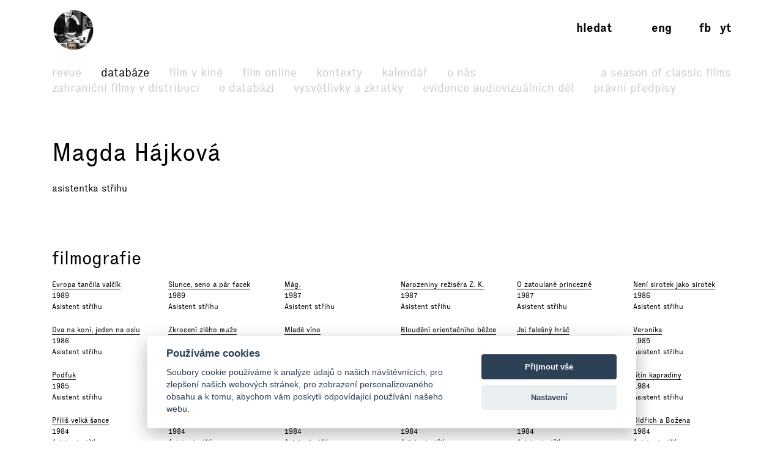

--- FILE ---
content_type: text/html; charset=UTF-8
request_url: https://www.filmovyprehled.cz/cs/person/128666/magda-hajkova
body_size: 64092
content:
<!DOCTYPE html>
<html lang="cs">
<head>
	<meta charset="utf-8">
	<meta name="viewport" content="width=device-width, initial-scale=1.0, maximum-scale=1.0">

        


        

    
                
        
    

    <title>Magda Hájková – Filmový přehled</title>
    <meta name="description" content="Webový portál Národního filmového archivu, který přináší komplexní informace o české kinematografii a audiovizi.">


            <meta property="og:title" content="Magda Hájková – Filmový přehled">
<meta property="og:type" content="profile">
<meta property="og:url" content="https://www.filmovyprehled.cz/cs/person/128666/magda-hajkova">
<meta property="og:image" content="https://www.filmovyprehled.cz/images/tpl/logo_square.png">
<meta property="og:site_name" content="Filmový přehled">
<meta name="twitter:card" content="summary">
<meta name="twitter:site" content="@FilmovyPrehled">
<meta name="twitter:title" content="Magda Hájková – Filmový přehled">
<meta name="twitter:image" content="https://www.filmovyprehled.cz/images/tpl/logo_square.png">
<meta name="twitter:url" content="https://www.filmovyprehled.cz/cs/person/128666/magda-hajkova">
<meta itemprop="name" content="Magda Hájková – Filmový přehled">
<meta itemprop="image" content="https://www.filmovyprehled.cz/images/tpl/logo_square.png">

    

        <link rel="search" type="application/opensearchdescription+xml" title="Filmový přehled" href="http://www.filmovyprehled.cz/opensearch.xml">

    <link rel="apple-touch-icon-precomposed" sizes="57x57" href="/images/favicons/apple-touch-icon-57x57.png" />
<link rel="apple-touch-icon-precomposed" sizes="114x114" href="/images/favicons/apple-touch-icon-114x114.png" />
<link rel="apple-touch-icon-precomposed" sizes="72x72" href="/images/favicons/apple-touch-icon-72x72.png" />
<link rel="apple-touch-icon-precomposed" sizes="144x144" href="/images/favicons/apple-touch-icon-144x144.png" />
<link rel="apple-touch-icon-precomposed" sizes="60x60" href="/images/favicons/apple-touch-icon-60x60.png" />
<link rel="apple-touch-icon-precomposed" sizes="120x120" href="/images/favicons/apple-touch-icon-120x120.png" />
<link rel="apple-touch-icon-precomposed" sizes="76x76" href="/images/favicons/apple-touch-icon-76x76.png" />
<link rel="apple-touch-icon-precomposed" sizes="152x152" href="/images/favicons/apple-touch-icon-152x152.png" />
<link rel="icon" type="image/png" href="/images/favicons/favicon-196x196.png" sizes="196x196" />
<link rel="icon" type="image/png" href="/images/favicons/favicon-96x96.png" sizes="96x96" />
<link rel="icon" type="image/png" href="/images/favicons/favicon-32x32.png" sizes="32x32" />
<link rel="icon" type="image/png" href="/images/favicons/favicon-16x16.png" sizes="16x16" />
<link rel="icon" type="image/png" href="/images/favicons/favicon-128.png" sizes="128x128" />
<meta name="application-name" content="/images/favicons/&nbsp;"/>
<meta name="msapplication-TileColor" content="/images/favicons/#FFFFFF" />
<meta name="msapplication-TileImage" content="/images/favicons/mstile-144x144.png" />
<meta name="msapplication-square70x70logo" content="/images/favicons/mstile-70x70.png" />
<meta name="msapplication-square150x150logo" content="/images/favicons/mstile-150x150.png" />
<meta name="msapplication-wide310x150logo" content="/images/favicons/mstile-310x150.png" />
<meta name="msapplication-square310x310logo" content="/images/favicons/mstile-310x310.png" />

    <link rel="stylesheet" type="text/css" href="/build/main.css?v920260118">

    
    
<link rel="alternate" title="Revue Filmového přehledu" href="https://www.filmovyprehled.cz/cs/rss/revue" type="application/rss+xml">
<link rel="alternate" title="Kalendář Filmového přehledu" href="https://www.filmovyprehled.cz/cs/rss/kalendar" type="application/rss+xml">

    <script>
        var _globalLang = 'cs';
        var _globalTranslations = [
            { key: 'lang', value: 'cs' },
            { key: 'database:search:select2:genre', value: 'Žánr' },
            { key: 'database:search:select2:select', value: 'Vyberte' },
            { key: 'database:search:select2:credit_item', value: 'Kredit' },
            { key: 'database:search:select2:credit_contact', value: 'Osobnost' },
            { key: 'database:search:select2:country', value: 'Země původu' },
            { key: 'database:search:select2:typology', value: 'Typologie' },
            { key: 'database:search:select2:profession', value: 'Profese' },
            { key: 'database:search:select2:type', value: 'Vyberte typ' },
            { key: 'database:search:select2:revue', value: 'Vyberte typ' },
            { key: 'database:search:select2:revue:author', value: 'Vyberte autora' },
            { key: 'database:search:select2:calendar', value: 'Vyberte typ' }
        ];
    </script>
</head>
<body>

	
<nav id="navbar-main" class="noscroll">
    <div class="navbar-collapse">

        <div class="navbar-container">

            <!-- logo -->
            <div class="navbar-logo-item">

                <div class="navbar-logo-wrap">
                    <div class="navbar-logo">
                                                <a href="/cs"><img src="/build/images/fp-logo-animation.gif" class="anim-logo" alt="Filmový přehled"></a>
                    </div>

                    <!-- nav toggler -->
                    <button class="navbar-toggler">
                        <span class="navbar-toggler-icon"></span>
                    </button>
                </div>

            </div>


            <!-- menu -->
            <div class="navbar-menu-item">

                <div class="navbar-menu">
                    <ul class="navbar-menu-top-level active">
                        

<li>
    <a href="/cs/revue">Revue</a>

    <ul>
                                                    <li>
                    <a href="/cs/revue/filmy">Filmy</a>
                </li>
                                            <li>
                    <a href="/cs/revue/profily">Profily</a>
                </li>
                                            <li>
                    <a href="/cs/revue/fokus">Fokus</a>
                </li>
                                            <li>
                    <a href="/cs/revue/udalosti">Události</a>
                </li>
                                            <li>
                    <a href="/cs/revue/rozhovory">Rozhovory</a>
                </li>
                                            <li>
                    <a href="/cs/revue/ad-fontes">Ad fontes</a>
                </li>
                                            <li>
                    <a href="/cs/revue/blog">Blog</a>
                </li>
                                            <li>
                    <a href="/cs/revue/video">Video</a>
                </li>
                        </ul>

</li>


                        

<li class="active">
    <a href="/cs/databaze">Databáze</a>
    <ul class="active">
                                    <li>
                    <a href="/cs/clanek-databaze/zahranicni-filmy">Zahraniční filmy v distribuci</a>
                </li>
                            <li>
                    <a href="/cs/clanek-databaze/vysvetleni-k-databazi">O databázi</a>
                </li>
                            <li>
                    <a href="/cs/clanek-databaze/vysvetlivky-a-zkratky">Vysvětlivky a zkratky</a>
                </li>
                            <li>
                    <a href="/cs/clanek-databaze/evidence-kinematografickych-del">Evidence audiovizuálních děl</a>
                </li>
                            <li>
                    <a href="/cs/clanek-databaze/pravni-predpisy">Právní předpisy</a>
                </li>
                        </ul>
</li>


                        <li>
                            <a href="/cs/film-v-kine">Film v kině</a>
                        </li>

                       <li>
                            <a href="/cs/film-online">Film online</a>
                        </li>

                        <li>
                            <a href="/cs/kontexty">Kontexty</a>
                        </li>

                        
                        

<li>
    <a href="/cs/kalendar">Kalendář</a>

    <ul>
                                                    <li>
                    <a href="/cs/kalendar?calendar_types[]=akce">Akce</a>
                </li>
                                            <li>
                    <a href="/cs/kalendar?calendar_types[]=projekce">Projekce</a>
                </li>
                                            <li>
                    <a href="/cs/kalendar?calendar_types[]=vystavy">Výstavy</a>
                </li>
                        </ul>

</li>


                        


<li>
    <a href="/cs/clanek/o-portalu">O nás</a>

        <ul>
                    <li>
                <a href="/cs/clanek/o-portalu">O portálu</a>
            </li>
                    <li>
                <a href="/cs/clanek/kontakt">Kontakt</a>
            </li>
            </ul>
    
</li>


                        <li class=" navbar-menu-silent-classic">
                            <a href="/cs/season-of-classic-films">A Season of Classic Films</a>
                        </li>
                    </ul>
                </div>

            </div>


            <div class="navbar-aside-item">
                <div class="navbar-aside">
                    <!-- search -->
                    <div class="navbar-search">
                        <ul>
                            <li class="search-form-box">
                                <form action="/cs/databaze" method="get" id="nav-search-form">
                                    <div class="search-input-wrapper">
                                        <input type="text" name="q" value="" placeholder="Vyhledat" class="search-input" maxlength="100">
                                        <a href="#" class="search-submit"><span>→</span></a>
                                        <a href="#" class="search-close"><span>x</span></a>
                                    </div>
                                </form>
                            </li>
                            <li class="search-button-box active">
                                <a href="#" id="nav-search-button">Hledat</a>
                            </li>
                        </ul>
                    </div>

                    <!-- lang -->
                    <div class="navbar-lang">
                        <ul>
                                                                                        <li><a href="/en">eng</a></li>
                                                    </ul>
                    </div>

                    <!-- social -->
                    <div class="navbar-social">
                        <ul>
                            <li><a href="https://www.facebook.com/FilmovyPrehled" target="_blank" title="Facebook Filmový přehled">fb</a></li>
                            <li><a href="https://www.youtube.com/playlist?list=PLCvUgDACuTODsw-VkulsHdmCJjRV9gRS9" target="_blank" title="YouTube Filmový přehled">yt</a></li>
                        </ul>
                    </div>
                </div>
            </div>

        </div>

    </div><!-- /navbar-collapse -->
</nav>

<!-- fixed gradient bg -->
<div id="navbar-bg"></div>

    

<div class="container">

	<div class="row">
		<div class="col-12 col-lg-8">

            <div class="row db-film-header-section">
                <div class="col-12">
                    <h1>
                        Magda Hájková
                    </h1>

                                        <div class="item-details">asistentka střihu</div>
                    
                    <div class="item-details">
                                                                    </div>

                                        
                                    </div>
            </div>
            <!-- /nested row -->

            <div class="row db-film-section db-film-description-section">
                <div class="col-12">
                                    </div>
            </div>
            <!-- /nested row -->

        </div>

        <div class="col-12 col-lg-3 db-film-poster-section">
                                </div>
	</div>
    <!-- /row person details -->


    <div class="row db-film-section db-film-credits-section film-credits-filmography">
        <div class="col-12">
            <h2>Filmografie</h2>

            <div class="row" id="person-filmography-list-target">
                                                            <div class="col-6 col-md-3 col-lg-2"><div class="credit-item"><h3><a href="/cs/film/397641/evropa-tancila-valcik">Evropa tančila valčík</a></h3><p>
                1989
            </p><p><span class="comma">Asistent střihu</span></p></div></div>
                                            <div class="col-6 col-md-3 col-lg-2"><div class="credit-item"><h3><a href="/cs/film/397631/slunce-seno-a-par-facek">Slunce, seno a pár facek</a></h3><p>
                1989
            </p><p><span class="comma">Asistent střihu</span></p></div></div>
                                            <div class="col-6 col-md-3 col-lg-2"><div class="credit-item"><h3><a href="/cs/film/397562/mag">Mág.</a></h3><p>
                1987
            </p><p><span class="comma">Asistent střihu</span></p></div></div>
                                            <div class="col-6 col-md-3 col-lg-2"><div class="credit-item"><h3><a href="/cs/film/397560/narozeniny-rezisera-z-k">Narozeniny režiséra Z. K.</a></h3><p>
                1987
            </p><p><span class="comma">Asistent střihu</span></p></div></div>
                                            <div class="col-6 col-md-3 col-lg-2"><div class="credit-item"><h3><a href="/cs/film/397568/o-zatoulane-princezne">O zatoulané princezně</a></h3><p>
                1987
            </p><p><span class="comma">Asistent střihu</span></p></div></div>
                                            <div class="col-6 col-md-3 col-lg-2"><div class="credit-item"><h3><a href="/cs/film/397513/neni-sirotek-jako-sirotek">Není sirotek jako sirotek</a></h3><p>
                1986
            </p><p><span class="comma">Asistent střihu</span></p></div></div>
                                            <div class="col-6 col-md-3 col-lg-2"><div class="credit-item"><h3><a href="/cs/film/397532/dva-na-koni-jeden-na-oslu">Dva na koni, jeden na oslu</a></h3><p>
                1986
            </p><p><span class="comma">Asistent střihu</span></p></div></div>
                                            <div class="col-6 col-md-3 col-lg-2"><div class="credit-item"><h3><a href="/cs/film/397510/zkroceni-zleho-muze">Zkrocení zlého muže</a></h3><p>
                1986
            </p><p><span class="comma">Asistent střihu</span></p></div></div>
                                            <div class="col-6 col-md-3 col-lg-2"><div class="credit-item"><h3><a href="/cs/film/397526/mlade-vino">Mladé víno</a></h3><p>
                1986
            </p><p><span class="comma">Asistent střihu</span></p></div></div>
                                            <div class="col-6 col-md-3 col-lg-2"><div class="credit-item"><h3><a href="/cs/film/397517/bloudeni-orientacniho-bezce">Bloudění orientačního běžce</a></h3><p>
                1986
            </p><p><span class="comma">Asistent střihu</span></p></div></div>
                                            <div class="col-6 col-md-3 col-lg-2"><div class="credit-item"><h3><a href="/cs/film/397507/jsi-falesny-hrac">Jsi falešný hráč</a></h3><p>
                1986
            </p><p><span class="comma">Asistent střihu</span></p></div></div>
                                            <div class="col-6 col-md-3 col-lg-2"><div class="credit-item"><h3><a href="/cs/film/397487/veronika">Veronika</a></h3><p>
                1985
            </p><p><span class="comma">Asistent střihu</span></p></div></div>
                                            <div class="col-6 col-md-3 col-lg-2"><div class="credit-item"><h3><a href="/cs/film/397475/podfuk">Podfuk</a></h3><p>
                1985
            </p><p><span class="comma">Asistent střihu</span></p></div></div>
                                            <div class="col-6 col-md-3 col-lg-2"><div class="credit-item"><h3><a href="/cs/film/397483/mezek">Mezek</a></h3><p>
                1985
            </p><p><span class="comma">Asistent střihu</span></p></div></div>
                                            <div class="col-6 col-md-3 col-lg-2"><div class="credit-item"><h3><a href="/cs/film/397491/mravenci-nesou-smrt">Mravenci nesou smrt</a></h3><p>
                1985
            </p><p><span class="comma">Asistent střihu</span></p></div></div>
                                            <div class="col-6 col-md-3 col-lg-2"><div class="credit-item"><h3><a href="/cs/film/397492/ja-nejsem-ja">Já nejsem já</a></h3><p>
                1985
            </p><p><span class="comma">Asistent střihu</span></p></div></div>
                                            <div class="col-6 col-md-3 col-lg-2"><div class="credit-item"><h3><a href="/cs/film/397494/experiment-eva">Experiment Eva</a></h3><p>
                1985
            </p><p><span class="comma">Asistent střihu</span></p></div></div>
                                            <div class="col-6 col-md-3 col-lg-2"><div class="credit-item"><h3><a href="/cs/film/397451/stin-kapradiny">Stín kapradiny</a></h3><p>
                1984
            </p><p><span class="comma">Asistent střihu</span></p></div></div>
                                            <div class="col-6 col-md-3 col-lg-2"><div class="credit-item"><h3><a href="/cs/film/397439/prilis-velka-sance">Příliš velká šance</a></h3><p>
                1984
            </p><p><span class="comma">Asistent střihu</span></p></div></div>
                                            <div class="col-6 col-md-3 col-lg-2"><div class="credit-item"><h3><a href="/cs/film/397441/polocas-stesti">Poločas štěstí</a></h3><p>
                1984
            </p><p><span class="comma">Asistent střihu</span></p></div></div>
                                            <div class="col-6 col-md-3 col-lg-2"><div class="credit-item"><h3><a href="/cs/film/397446/zatah">Zátah</a></h3><p>
                1984
            </p><p><span class="comma">Asistent střihu</span></p></div></div>
                                            <div class="col-6 col-md-3 col-lg-2"><div class="credit-item"><h3><a href="/cs/film/397452/prodavac-humoru">Prodavač humoru</a></h3><p>
                1984
            </p><p><span class="comma">Asistent střihu</span></p></div></div>
                                            <div class="col-6 col-md-3 col-lg-2"><div class="credit-item"><h3><a href="/cs/film/397467/rumburak">Rumburak</a></h3><p>
                1984
            </p><p><span class="comma">Asistent střihu</span></p></div></div>
                                            <div class="col-6 col-md-3 col-lg-2"><div class="credit-item"><h3><a href="/cs/film/397442/oldrich-a-bozena">Oldřich a Božena</a></h3><p>
                1984
            </p><p><span class="comma">Asistent střihu</span></p></div></div>
                                            <div class="col-6 col-md-3 col-lg-2"><div class="credit-item"><h3><a href="/cs/film/397445/komediant">Komediant</a></h3><p>
                1984
            </p><p><span class="comma">Asistent střihu</span></p></div></div>
                                            <div class="col-6 col-md-3 col-lg-2"><div class="credit-item"><h3><a href="/cs/film/401253/amadeus">Amadeus</a></h3><p>
                1984
            </p><p><span class="comma">Asistent střihu</span></p></div></div>
                                            <div class="col-6 col-md-3 col-lg-2"><div class="credit-item"><h3><a href="/cs/film/397410/pasacek-z-doliny">Pasáček z doliny</a></h3><p>
                1983
            </p><p><span class="comma">Asistent střihu</span></p></div></div>
                                            <div class="col-6 col-md-3 col-lg-2"><div class="credit-item"><h3><a href="/cs/film/397426/babicky-dobijejte-presne">„Babičky dobíjejte přesně!“</a></h3><p>
                1983
            </p><p><span class="comma">Asistent střihu</span></p></div></div>
                                            <div class="col-6 col-md-3 col-lg-2"><div class="credit-item"><h3><a href="/cs/film/397397/pisne-by-nemely-umirat">Písně by neměly umírat</a></h3><p>
                1983
            </p><p><span class="comma">Asistent střihu</span></p></div></div>
                                            <div class="col-6 col-md-3 col-lg-2"><div class="credit-item"><h3><a href="/cs/film/397403/evo-vdej-se">Evo, vdej se!</a></h3><p>
                1983
            </p><p><span class="comma">Asistent střihu</span></p></div></div>
                                            <div class="col-6 col-md-3 col-lg-2"><div class="credit-item"><h3><a href="/cs/film/397429/putovani-jana-amose">Putování Jana Amose</a></h3><p>
                1983
            </p><p><span class="comma">Asistent střihu</span></p></div></div>
                                            <div class="col-6 col-md-3 col-lg-2"><div class="credit-item"><h3><a href="/cs/film/397362/smrt-talentovaneho-sevce">Smrt talentovaného ševce</a></h3><p>
                1982
            </p><p><span class="comma">Asistent střihu</span></p></div></div>
                                            <div class="col-6 col-md-3 col-lg-2"><div class="credit-item"><h3><a href="/cs/film/397365/srdecny-pozdrav-ze-zemekoule">Srdečný pozdrav ze zeměkoule</a></h3><p>
                1982
            </p><p><span class="comma">Asistent střihu</span></p></div></div>
                                            <div class="col-6 col-md-3 col-lg-2"><div class="credit-item"><h3><a href="/cs/film/397382/zelena-vlna">Zelená vlna</a></h3><p>
                1982
            </p><p><span class="comma">Asistent střihu</span></p></div></div>
                                            <div class="col-6 col-md-3 col-lg-2"><div class="credit-item"><h3><a href="/cs/film/397359/unos-moravanky">Únos Moravanky</a></h3><p>
                1982
            </p><p><span class="comma">Asistent střihu</span></p></div></div>
                                            <div class="col-6 col-md-3 col-lg-2"><div class="credit-item"><h3><a href="/cs/film/397360/s-tebou-me-bavi-svet">S tebou mě baví svět</a></h3><p>
                1982
            </p><p><span class="comma">Asistent střihu</span></p></div></div>
                                            <div class="col-6 col-md-3 col-lg-2"><div class="credit-item"><h3><a href="/cs/film/397375/sny-o-zambezi">Sny o Zambezi</a></h3><p>
                1982
            </p><p><span class="comma">Asistent střihu</span></p></div></div>
                                            <div class="col-6 col-md-3 col-lg-2"><div class="credit-item"><h3><a href="/cs/film/397345/hadi-jed">Hadí jed</a></h3><p>
                1981
            </p><p><span class="comma">Asistent střihu</span></p></div></div>
                                            <div class="col-6 col-md-3 col-lg-2"><div class="credit-item"><h3><a href="/cs/film/397322/mateji-proc-te-holky-nechteji">Matěji, proč tě holky nechtějí?</a></h3><p>
                1981
            </p><p><span class="comma">Asistent střihu</span></p></div></div>
                                            <div class="col-6 col-md-3 col-lg-2"><div class="credit-item"><h3><a href="/cs/film/397314/tajemstvi-hradu-v-karpatech">Tajemství hradu v Karpatech</a></h3><p>
                1981
            </p><p><span class="comma">Asistent střihu</span></p></div></div>
                                            <div class="col-6 col-md-3 col-lg-2"><div class="credit-item"><h3><a href="/cs/film/397320/velke-prani">Velké přání</a></h3><p>
                1981
            </p><p><span class="comma">Asistent střihu</span></p></div></div>
                                            <div class="col-6 col-md-3 col-lg-2"><div class="credit-item"><h3><a href="/cs/film/397332/laska-na-druhy-pohled">Láska na druhý pohled</a></h3><p>
                1981
            </p><p><span class="comma">Asistent střihu</span></p></div></div>
                                            <div class="col-6 col-md-3 col-lg-2"><div class="credit-item"><h3><a href="/cs/film/397277/temne-slunce">Temné slunce</a></h3><p>
                1980
            </p><p><span class="comma">Asistent střihu</span></p></div></div>
                                            <div class="col-6 col-md-3 col-lg-2"><div class="credit-item"><h3><a href="/cs/film/397295/zlata-slepice">Zlatá slepice</a></h3><p>
                1980
            </p><p><span class="comma">Asistent střihu</span></p></div></div>
                                            <div class="col-6 col-md-3 col-lg-2"><div class="credit-item"><h3><a href="/cs/film/397298/kluci-z-bronzu">Kluci z bronzu</a></h3><p>
                1980
            </p><p><span class="comma">Asistent střihu</span></p></div></div>
                                            <div class="col-6 col-md-3 col-lg-2"><div class="credit-item"><h3><a href="/cs/film/397254/brontosaurus">Brontosaurus</a></h3><p>
                1979
            </p><p><span class="comma">Asistent střihu</span></p></div></div>
                                            <div class="col-6 col-md-3 col-lg-2"><div class="credit-item"><h3><a href="/cs/film/397224/poprask-na-silnici-e-4">Poprask na silnici E 4</a></h3><p>
                1979
            </p><p><span class="comma">Asistent střihu</span></p></div></div>
                                            <div class="col-6 col-md-3 col-lg-2"><div class="credit-item"><h3><a href="/cs/film/397240/bozska-ema">Božská Ema</a></h3><p>
                1979
            </p><p><span class="comma">Asistent střihu</span></p></div></div>
                                            <div class="col-6 col-md-3 col-lg-2"><div class="credit-item"><h3><a href="/cs/film/397233/kdo-prichazi-pred-pulnoci">Kdo přichází před půlnocí</a></h3><p>
                1979
            </p><p><span class="comma">Asistent střihu</span></p></div></div>
                                            <div class="col-6 col-md-3 col-lg-2"><div class="credit-item"><h3><a href="/cs/film/397192/princ-a-vecernice">Princ a Večernice</a></h3><p>
                1978
            </p><p><span class="comma">Asistent střihu</span></p></div></div>
                                            <div class="col-6 col-md-3 col-lg-2"><div class="credit-item"><h3><a href="/cs/film/397184/vrazedne-pochybnosti">Vražedné pochybnosti</a></h3><p>
                1978
            </p><p><span class="comma">Asistent střihu</span></p></div></div>
                                            <div class="col-6 col-md-3 col-lg-2"><div class="credit-item"><h3><a href="/cs/film/397187/stihan-a-podezrely">Stíhán a podezřelý</a></h3><p>
                1978
            </p><p><span class="comma">Asistent střihu</span></p></div></div>
                                            <div class="col-6 col-md-3 col-lg-2"><div class="credit-item"><h3><a href="/cs/film/397209/cista-reka">Čistá řeka</a></h3><p>
                1978
            </p><p><span class="comma">Asistent střihu</span></p></div></div>
                                            <div class="col-6 col-md-3 col-lg-2"><div class="credit-item"><h3><a href="/cs/film/397194/pisen-o-stromu-a-ruzi">Píseň o stromu a růži</a></h3><p>
                1978
            </p><p><span class="comma">Asistent střihu</span></p></div></div>
                                            <div class="col-6 col-md-3 col-lg-2"><div class="credit-item"><h3><a href="/cs/film/397199/muz-s-orlem-a-slepici">Muž s orlem a slepicí</a></h3><p>
                1978
            </p><p><span class="comma">Asistent střihu</span></p></div></div>
                                            <div class="col-6 col-md-3 col-lg-2"><div class="credit-item"><h3><a href="/cs/film/397201/lvi-salonu">Lvi salónů</a></h3><p>
                1978
            </p><p><span class="comma">Asistent střihu</span></p></div></div>
                                            <div class="col-6 col-md-3 col-lg-2"><div class="credit-item"><h3><a href="/cs/film/397167/at-ziji-duchove">Ať žijí duchové!</a></h3><p>
                1977
            </p><p><span class="comma">Asistent střihu</span></p></div></div>
                                            <div class="col-6 col-md-3 col-lg-2"><div class="credit-item"><h3><a href="/cs/film/397138/jen-ho-nechte-at-se-boji">Jen ho nechte, ať se bojí</a></h3><p>
                1977
            </p><p><span class="comma">Asistent střihu</span></p></div></div>
                                            <div class="col-6 col-md-3 col-lg-2"><div class="credit-item"><h3><a href="/cs/film/397144/ve-znameni-tyrkysove-hory">Ve znamení Tyrkysové hory</a></h3><p>
                1977
            </p><p><span class="comma">Asistent střihu</span></p></div></div>
                                            <div class="col-6 col-md-3 col-lg-2"><div class="credit-item"><h3><a href="/cs/film/397147/sestapadesat-neomluvenych-hodin">Šestapadesát neomluvených hodin</a></h3><p>
                1977
            </p><p><span class="comma">Asistent střihu</span></p></div></div>
                                            <div class="col-6 col-md-3 col-lg-2"><div class="credit-item"><h3><a href="/cs/film/397158/osada-havranu">Osada Havranů</a></h3><p>
                1977
            </p><p><span class="comma">Asistent střihu</span></p></div></div>
                                            <div class="col-6 col-md-3 col-lg-2"><div class="credit-item"><h3><a href="/cs/film/397162/hop-a-je-tu-lidoop">Hop – a je tu lidoop</a></h3><p>
                1977
            </p><p><span class="comma">Asistent střihu</span></p></div></div>
                                            <div class="col-6 col-md-3 col-lg-2"><div class="credit-item"><h3><a href="/cs/film/397164/hnev">Hněv</a></h3><p>
                1977
            </p><p><span class="comma">Asistent střihu</span></p></div></div>
                                            <div class="col-6 col-md-3 col-lg-2"><div class="credit-item"><h3><a href="/cs/film/397159/jak-se-toci-rozmaryny">Jak se točí Rozmarýny</a></h3><p>
                1977
            </p><p><span class="comma">Asistent střihu</span></p></div></div>
                                            <div class="col-6 col-md-3 col-lg-2"><div class="credit-item"><h3><a href="/cs/film/397160/jak-se-budi-princezny">Jak se budí princezny</a></h3><p>
                1977
            </p><p><span class="comma">Asistent střihu</span></p></div></div>
                                            <div class="col-6 col-md-3 col-lg-2"><div class="credit-item"><h3><a href="/cs/film/397165/coz-takhle-dat-si-spenat">Což takhle dát si špenát</a></h3><p>
                1977
            </p><p><span class="comma">Asistent střihu</span></p></div></div>
                                            <div class="col-6 col-md-3 col-lg-2"><div class="credit-item"><h3><a href="/cs/film/397157/na-velike-rece">Na veliké řece</a></h3><p>
                1977
            </p><p><span class="comma">Asistent střihu</span></p></div></div>
                                            <div class="col-6 col-md-3 col-lg-2"><div class="credit-item"><h3><a href="/cs/film/397166/volani-rodu">Volání rodu</a></h3><p>
                1977
            </p><p><span class="comma">Asistent střihu</span></p></div></div>
                                            <div class="col-6 col-md-3 col-lg-2"><div class="credit-item"><h3><a href="/cs/film/397168/adela-jeste-nevecerela">Adéla ještě nevečeřela</a></h3><p>
                1977
            </p><p><span class="comma">Asistent střihu</span></p></div></div>
                                            <div class="col-6 col-md-3 col-lg-2"><div class="credit-item"><h3><a href="/cs/film/397118/dym-bramborove-nate">Dým bramborové natě</a></h3><p>
                1976
            </p><p><span class="comma">Asistent střihu</span></p></div></div>
                                            <div class="col-6 col-md-3 col-lg-2"><div class="credit-item"><h3><a href="/cs/film/397105/smrt-na-cerno">Smrt na černo</a></h3><p>
                1976
            </p><p><span class="comma">Asistent střihu</span></p></div></div>
                                            <div class="col-6 col-md-3 col-lg-2"><div class="credit-item"><h3><a href="/cs/film/397106/smrt-mouchy">Smrt mouchy</a></h3><p>
                1976
            </p><p><span class="comma">Asistent střihu</span></p></div></div>
                                            <div class="col-6 col-md-3 col-lg-2"><div class="credit-item"><h3><a href="/cs/film/397113/mala-morska-vila">Malá mořská víla</a></h3><p>
                1976
            </p><p><span class="comma">Asistent střihu</span></p></div></div>
                                            <div class="col-6 col-md-3 col-lg-2"><div class="credit-item"><h3><a href="/cs/film/397114/leto-s-kovbojem">Léto s kovbojem</a></h3><p>
                1976
            </p><p><span class="comma">Asistent střihu</span></p></div></div>
                                            <div class="col-6 col-md-3 col-lg-2"><div class="credit-item"><h3><a href="/cs/film/397121/cas-lasky-a-nadeje">Čas lásky a naděje</a></h3><p>
                1976
            </p><p><span class="comma">Asistent střihu</span></p></div></div>
                                            <div class="col-6 col-md-3 col-lg-2"><div class="credit-item"><h3><a href="/cs/film/397112/marecku-podejte-mi-pero">„Marečku, podejte mi pero!“</a></h3><p>
                1976
            </p><p><span class="comma">Asistent střihu</span></p></div></div>
                                            <div class="col-6 col-md-3 col-lg-2"><div class="credit-item"><h3><a href="/cs/film/397124/bez-at-ti-neutece">Běž, ať ti neuteče</a></h3><p>
                1976
            </p><p><span class="comma">Asistent střihu</span></p></div></div>
                                            <div class="col-6 col-md-3 col-lg-2"><div class="credit-item"><h3><a href="/cs/film/397122/bourlive-vino">Bouřlivé víno</a></h3><p>
                1976
            </p><p><span class="comma">Asistent střihu</span></p></div></div>
                                            <div class="col-6 col-md-3 col-lg-2"><div class="credit-item"><h3><a href="/cs/film/397078/na-konci-sveta">Na konci světa</a></h3><p>
                1975
            </p><p><span class="comma">Asistent střihu</span></p></div></div>
                                            <div class="col-6 col-md-3 col-lg-2"><div class="credit-item"><h3><a href="/cs/film/397089/jak-se-plasi-smrtihlav">Jak se plaší Smrtihlav</a>
                /Profesoři za školou/</h3><p>
                1975
            </p><p><span class="comma">Asistent střihu</span></p></div></div>
                                            <div class="col-6 col-md-3 col-lg-2"><div class="credit-item"><h3><a href="/cs/film/397087/aljaska">Aljaška</a>
                /Profesoři za školou/</h3><p>
                1975
            </p><p><span class="comma">Asistent střihu</span></p></div></div>
                                            <div class="col-6 col-md-3 col-lg-2"><div class="credit-item"><h3><a href="/cs/film/397088/tema-laska">Téma: Láska</a>
                /Profesoři za školou/</h3><p>
                1975
            </p><p><span class="comma">Asistent střihu</span></p></div></div>
                                            <div class="col-6 col-md-3 col-lg-2"><div class="credit-item"><h3><a href="/cs/film/397069/hriste">Hřiště</a></h3><p>
                1975
            </p><p><span class="comma">Asistent střihu</span></p></div></div>
                                            <div class="col-6 col-md-3 col-lg-2"><div class="credit-item"><h3><a href="/cs/film/397076/pani-kluci">Páni kluci</a></h3><p>
                1975
            </p><p><span class="comma">Asistent střihu</span></p></div></div>
                                            <div class="col-6 col-md-3 col-lg-2"><div class="credit-item"><h3><a href="/cs/film/397082/cirkus-v-cirkuse">Cirkus v cirkuse</a></h3><p>
                1975
            </p><p><span class="comma">Asistent střihu</span></p></div></div>
                                            <div class="col-6 col-md-3 col-lg-2"><div class="credit-item"><h3><a href="/cs/film/397037/hvezda-pada-vzhuru">Hvězda padá vzhůru</a></h3><p>
                1974
            </p><p><span class="comma">Asistent střihu</span></p></div></div>
                                            <div class="col-6 col-md-3 col-lg-2"><div class="credit-item"><h3><a href="/cs/film/397047/posledni-ples-na-roznovske-plovarne">Poslední ples na rožnovské plovárně</a></h3><p>
                1974
            </p><p><span class="comma">Asistent střihu</span></p></div></div>
                                            <div class="col-6 col-md-3 col-lg-2"><div class="credit-item"><h3><a href="/cs/film/397051/jachyme-hod-ho-do-stroje">Jáchyme, hoď ho do stroje!</a></h3><p>
                1974
            </p><p><span class="comma">Asistent střihu</span></p></div></div>
                                            <div class="col-6 col-md-3 col-lg-2"><div class="credit-item"><h3><a href="/cs/film/397034/noc-oranzovych-ohnu">Noc oranžových ohňů</a></h3><p>
                1974
            </p><p><span class="comma">Asistent střihu</span></p></div></div>
                                            <div class="col-6 col-md-3 col-lg-2"><div class="credit-item"><h3><a href="/cs/film/397053/robinsonka">Robinsonka</a></h3><p>
                1974
            </p><p><span class="comma">Asistent střihu</span></p></div></div>
                                            <div class="col-6 col-md-3 col-lg-2"><div class="credit-item"><h3><a href="/cs/film/397028/jak-utopit-dr-mracka-aneb-konec-vodniku-v-cechach">Jak utopit dr. Mráčka aneb Konec vodníků v Čechách</a></h3><p>
                1974
            </p><p><span class="comma">Asistent střihu</span></p></div></div>
                                            <div class="col-6 col-md-3 col-lg-2"><div class="credit-item"><h3><a href="/cs/film/397005/prijela-k-nam-pout">Přijela k nám pouť</a></h3><p>
                1973
            </p><p><span class="comma">Asistent střihu</span></p></div></div>
                                            <div class="col-6 col-md-3 col-lg-2"><div class="credit-item"><h3><a href="/cs/film/396455/kazda-koruna-dobra">Každá koruna dobrá</a></h3><p>
                1961
            </p><p><span class="comma">Asistent střihu</span></p></div></div>
                                            <div class="col-6 col-md-3 col-lg-2"><div class="credit-item"><h3><a href="/cs/film/396375/kruh">Kruh</a></h3><p>
                1959
            </p><p><span class="comma">Asistent střihu</span></p></div></div>
                                            <div class="col-6 col-md-3 col-lg-2"><div class="credit-item"><h3><a href="/cs/film/396334/kasari">Kasaři</a></h3><p>
                1958
            </p><p><span class="comma">Asistent střihu</span></p></div></div>
                                            <div class="col-6 col-md-3 col-lg-2"><div class="credit-item"><h3><a href="/cs/film/396315/mezi-nebem-a-zemi">Mezi nebem a zemí</a></h3><p>
                1958
            </p><p><span class="comma">Asistent střihu</span></p></div></div>
                                            <div class="col-6 col-md-3 col-lg-2"><div class="credit-item"><h3><a href="/cs/film/396291/poslusne-hlasim">Poslušně hlásím</a></h3><p>
                1957
            </p><p><span class="comma">Asistent střihu</span></p></div></div>
                                            <div class="col-6 col-md-3 col-lg-2"><div class="credit-item"><h3><a href="/cs/film/396290/pripad-jeste-nekonci">Případ ještě nekončí</a></h3><p>
                1957
            </p><p><span class="comma">Asistent střihu</span></p></div></div>
                                            <div class="col-6 col-md-3 col-lg-2"><div class="credit-item"><h3><a href="/cs/film/396282/vlci-jama">Vlčí jáma</a></h3><p>
                1957
            </p><p><span class="comma">Asistent střihu</span></p></div></div>
                                            <div class="col-6 col-md-3 col-lg-2"><div class="credit-item"><h3><a href="/cs/film/396264/dobry-vojak-svejk">Dobrý voják Švejk</a></h3><p>
                1956
            </p><p><span class="comma">Asistent střihu</span></p></div></div>
                                            <div class="col-6 col-md-3 col-lg-2"><div class="credit-item"><h3><a href="/cs/film/396251/robinsonka">Robinsonka</a></h3><p>
                1956
            </p><p><span class="comma">Asistent střihu</span></p></div></div>
                                            <div class="col-6 col-md-3 col-lg-2"><div class="credit-item"><h3><a href="/cs/film/396214/strakonicky-dudak">Strakonický dudák</a></h3><p>
                1955
            </p><p><span class="comma">Asistent střihu</span></p></div></div>
                                            <div class="col-6 col-md-3 col-lg-2"><div class="credit-item"><h3><a href="/cs/film/396215/obusku-z-pytle-ven">Obušku, z pytle ven!</a></h3><p>
                1955
            </p><p><span class="comma">Asistent střihu</span></p></div></div>
                                            <div class="col-6 col-md-3 col-lg-2"><div class="credit-item"><h3><a href="/cs/film/396188/nejlepsi-clovek">Nejlepší člověk</a></h3><p>
                1954
            </p><p><span class="comma">Asistent střihu</span></p></div></div>
                                            <div class="col-6 col-md-3 col-lg-2"><div class="credit-item"><h3><a href="/cs/film/396221/punta-a-ctyrlistek">Punťa a čtyřlístek</a></h3><p>
                1954
            </p><p><span class="comma">Asistent střihu</span></p></div></div>
                                                </div>
            <div class="row">
                <div class="col-12">
                                                        </div>
            </div>
        </div>
    </div>
    <!-- /filmography -->


    

    

    <div class="row db-film-section db-film-library-section">
        <div class="col-12">
            <h2>Knihovna</h2>
            <ul>
                    
                
                                        
        <li><a href="http://arl.nfa.cz/arl-nfa/cs/vysledky/?field=ANY&amp;term=Magda Hájková&amp;limv_DK=xxxk" target="_blank">Knihy →</a></li>

                    
                
                                        
        <li><a href="http://arl.nfa.cz/arl-nfa/cs/vysledky/?field=ANY&amp;term=Magda Hájková&amp;limv_DK=xxxs" target="_blank">Scénáře →</a></li>

                    
                
                                        
        <li><a href="http://arl.nfa.cz/arl-nfa/cs/vysledky/?field=ANY&amp;term=Magda Hájková&amp;limv_DK=xcla" target="_blank">Články →</a></li>

                    
                
                                        
        <li><a href="http://arl.nfa.cz/arl-nfa/cs/vysledky/?field=ANY&amp;term=Magda Hájková&amp;limv_DK=rn" target="_blank">Statě ze sborníků →</a></li>

                    
                
                                        
        <li><a href="http://arl.nfa.cz/arl-nfa/cs/vysledky/?field=ANY&amp;term=Magda Hájková" target="_blank">Všechny dokumenty →</a></li>

            </ul>
        </div>
    </div>
    <!-- /row library -->

</div>

<div class="container">
    <div class="row report-block-section">
        <div class="col-6">
            <button class="btn fp-btn-normal Xfp-btn-report-smallX report-block-button" id="report-block-button">Navrhnout úpravu</button>
            <p class="report-block-text" id="report-block-text">
                Pokud má uživatel případné doplnění či připomínku k některému z údajů, budeme rádi, když kontaktuje správce dat, viz sekce <a href="https://www.filmovyprehled.cz/cs/clanek/kontakt">Kontakt</a>.
            </p>
        </div>
    </div>
</div>





	
<div class="footer-fullwidth">
    <div class="container footer-section">
        <div class="row">
            <div class="col-lg-3 col-sm-3 footer-logo">
                <img src="/build/images/footer-logo.svg" alt="">
            </div>
            <div class="col-lg-2 col-sm-3 footer-nav">
                <ul>
                    <li>
                        <a href="/cs/revue">Revue</a>
                    </li>
                    <li>
                        <a href="/cs/databaze">Databáze</a>
                    </li>
                    <li>
                        <a href="/cs/film-v-kine">Film v kině</a>
                    </li>
                    <li>
                        <a href="/cs/film-online">Film online</a>
                    </li>
                </ul>
            </div>
            <div class="col-lg-2 col-sm-3 footer-nav">
                <ul>
                    <li>
                        <a href="/cs/kontexty">Kontexty</a>
                    </li>
                    <li>
                        <a href="/cs/kalendar">Kalendář</a>
                    </li>
                    <li>
                                                <a href="/cs/clanek/o-portalu">O nás</a>
                    </li>
                </ul>
            </div>
            <div class="col-lg-2 col-sm-3 offset-lg-3 footer-nav">
                <ul>
                    <li><a href="https://www.facebook.com/FilmovyPrehled" target="_blank" title="Facebook Filmový přehled"><strong>facebook</strong></a></li>
                    <li><a href="https://www.youtube.com/playlist?list=PLCvUgDACuTODsw-VkulsHdmCJjRV9gRS9" target="_blank" title="YouTube Filmový přehled"><strong>youtube</strong></a></li>
                </ul>
            </div>
        </div>
        <div class="row footer-copy">
            <div class="col-lg-12">
                <p>
                    &copy; <a href="http://nfa.cz/" target="_blank">NFA 2026</a> &nbsp;&nbsp;&nbsp;&nbsp; &copy; <a href="http://www.laboratory.cz/" target="_blank">Laboratoř 2026</a>
                </p>
            </div>
        </div>
    </div>
</div>
<!-- /footer -->

    <script defer src="/build/main.js?v920260118"></script>

    
            <script type="text/plain" data-cookiecategory="analytics">
    (function(i,s,o,g,r,a,m){i['GoogleAnalyticsObject']=r;i[r]=i[r]||function(){
    (i[r].q=i[r].q||[]).push(arguments)},i[r].l=1*new Date();a=s.createElement(o),
    m=s.getElementsByTagName(o)[0];a.async=1;a.src=g;m.parentNode.insertBefore(a,m)
    })(window,document,'script','//www.google-analytics.com/analytics.js','ga');

    ga('create', 'UA-74469509-1', 'auto');
    ga('send', 'pageview');

    console.log('analytics: ', "loaded analytics.js");
</script>
    
    
<script type="text/javascript" src="/vendor/cookieconsent/cookieconsent.js"></script>
<script type="text/javascript">
window.addEventListener && window.addEventListener('load', function() {

    var cc = initCookieConsent();

    cc.run({
        current_lang: 'cs',
        autoclear_cookies: false,                   // default: false
        theme_css: '/vendor/cookieconsent/cookieconsent.css',
        cookie_name: 'cc_cookie',                   // default: 'cc_cookie'
        cookie_expiration: 365,                     // default: 182
        page_scripts: true,                         // default: false
        force_consent: false,                       // default: false
        auto_language: 'document',                  // default: null; could also be 'browser' or 'document'
        // autorun: true,                           // default: true
        // delay: 0,                                // default: 0
        // hide_from_bots: false,                   // default: false
        // remove_cookie_tables: false              // default: false
        // cookie_domain: location.hostname,        // default: current domain
        // cookie_path: '/',                        // default: root
        // cookie_same_site: 'Lax',
        // use_rfc_cookie: false,                   // default: false
        revision: 0,                                // default: 0

        gui_options: {
            consent_modal: {
                layout: 'cloud',                    // box,cloud,bar
                position: 'bottom center',          // bottom,middle,top + left,right,center
                transition: 'slide'                 // zoom,slide
            },
            settings_modal: {
                layout: 'box',                      // box,bar
                // position: 'left',                // right,left (available only if bar layout selected)
                transition: 'zoom'                  // zoom,slide
            }
        },

        onAccept: function (cookie) {
            console.log('onAccept fired ...');
        },

        onChange: function (cookie, changed_preferences) {
            console.log('onChange fired ...');

            // If analytics category's status was changed ...
            if (changed_preferences.indexOf('analytics') > -1) {

                // If analytics category is disabled ...
                if (!cc.allowedCategory('analytics')) {

                    // Disable gtag ...
                    console.log('disabling gtag');
                    window.dataLayer = window.dataLayer || [];

                    function gtag() {
                        dataLayer.push(arguments);
                    }

                    gtag('consent', 'default', {
                        'ad_storage': 'denied',
                        'analytics_storage': 'denied'
                    });
                }
            }
        },

        languages: {
            'en': {
                consent_modal: {
                    title: 'We use cookies',
                    description: 'We use cookies to analyse data about our visitors, to improve our website, to display personalised content and to give you a great website experience.{{revision_message}}',
                    // description: 'We use cookies to improve your browsing experience on our website, to analyze our website traffic to understand where our visitors are coming from, to show you personalized content and targeted ads.{{revision_message}}',
                    // description: 'PP link example <a href="#privacy-policy" class="cc-link">Privacy policy</a>',
                    primary_btn: {
                        text: 'Accept all',
                        role: 'accept_all'      //'accept_selected' or 'accept_all'
                    },
                    secondary_btn: {
                        text: 'Preferences',
                        role: 'settings'       //'settings' or 'accept_necessary'
                    },
                    revision_message: '<br><br>Dear user, terms and conditions have changed since your last visit!'
                },
                settings_modal: {
                    title: 'Cookie settings',
                    save_settings_btn: 'Save current selection',
                    accept_all_btn: 'Accept all',
                    reject_all_btn: 'Reject all',
                    close_btn_label: 'Close',
                    blocks: [
                        {
                            title: 'Cookie usage',
                            description: 'Our website uses essential cookies to ensure its proper operation and tracking cookies to understand how you interact with it. The cookies will be set only after consent.'
                        }, {
                            title: 'Strictly necessary cookies',
                            description: 'These cookies are essential to provide you with services available through our website and to enable you to use certain features of our website.<br><br>Without these cookies, we cannot provide you certain services on our website.',
                            toggle: {
                                value: 'necessary',
                                enabled: true,
                                readonly: true
                            }
                        }, {
                            title: 'Analytics & Performance cookies',
                            description: 'These cookies are used to collect information to analyze the traffic to our website and how visitors are using our website.<br><br>For example, these cookies may track things such as how long you spend on the website or the pages you visit which helps us to understand how we can improve our website site for you.<br><br>The information collected through these tracking and performance cookies do not identify any individual visitor.',
                            toggle: {
                                value: 'analytics',
                                enabled: false,
                                readonly: false
                            }
                        }
                        // , {
                        //     title: 'Targeting & Advertising cookies',
                        //     description: 'These cookies are used to show advertising that is likely to be of interest to you based on your browsing habits.<br><br>These cookies, as served by our content and/or advertising providers, may combine information they collected from our website with other information they have independently collected relating to your web browser\'s activities across their network of websites.<br><br>If you choose to remove or disable these targeting or advertising cookies, you will still see adverts but they may not be relevant to you.',
                        //     toggle: {
                        //         value: 'targeting',
                        //         enabled: false,
                        //         readonly: false,
                        //         reload: 'on_disable'
                        //     }
                        // }
                    ]
                }
            },


            'cs': {
                consent_modal: {
                    title: 'Používáme cookies',
                    description: 'Soubory cookie používáme k analýze údajů o našich návštěvnících, pro zlepšení našich webových stránek, pro zobrazení personalizovaného obsahu a k tomu, abychom vám poskytli odpovídající používání našeho webu.{{revision_message}}',
                    primary_btn: {
                        text: 'Přijmout vše',
                        role: 'accept_all'
                    },
                    secondary_btn: {
                        text: 'Nastavení',
                        role: 'settings'
                    },
                    revision_message: '<br><br>Vážený uživateli, obchodní podmínky se od Vaší poslední návštěvy změnily!'
                },
                settings_modal: {
                    title: 'Nastavení souborů cookie',
                    save_settings_btn: 'Uložit aktuální výběr',
                    accept_all_btn: 'Přijmout vše',
                    reject_all_btn: 'Odmítnout vše',
                    close_btn_label: 'Zavřít',
                    blocks: [
                        {
                            title: 'Využití souborů cookie',
                            description: 'Náš web používá základní soubory cookie k zajištění správného fungování a sledovací soubory cookie pro analýzu Vaší interakce. Soubory cookie budou uloženy pouze po Vašem souhlasu.'
                        }, {
                            title: 'Nezbytně nutné cookies',
                            description: 'Tyto cookies jsou nezbytné pro správné fungování našich webových stránek.<br><br>Bez těchto cookies Vám nemůžeme poskytovat služby pro plnohodnotný chod webu.',
                            toggle: {
                                value: 'necessary',
                                enabled: true,
                                readonly: true
                            }
                        }, {
                            title: 'Cookies pro analýzu a výkon',
                            description: 'Tyto cookies se používají ke shromažďování informací za účelem analýzy návštěvnosti našich webových stránek a toho, jak návštěvníci naše webové stránky používají.<br><br>Tyto soubory cookie mohou například sledovat dobu, kterou na webu strávíte nebo jaké stránky navštívíte. Což nám pomáhá pochopit, jak pro Vás můžeme vylepšit naše webové stránky.<br><br>Informace shromážděné prostřednictvím těchto sledovacích a výkonnostních souborů cookie neidentifikují žádného jednotlivého návštěvníka.',
                            toggle: {
                                value: 'analytics',
                                enabled: false,
                                readonly: false
                            }
                        }
                        // , {
                        //     title: 'Cookies pro cílení a reklamu',
                        //     description: 'Tyto cookies se používají k zobrazování reklam, které Vás pravděpodobně budou zajímat na základě Vašich zvyklostí při procházení stránek.<br><br>Tyto soubory cookie, tak jak jsou poskytovány našimi poskytovateli obsahu a/nebo reklam, mohou kombinovat informace, které shromáždili z našich webových stránek s dalšími informacemi, které nezávisle shromáždili v souvislosti s aktivitami Vašeho webového prohlížeče napříč jejich reklamním systémem.<br><br>Pokud se rozhodnete odstranit nebo zakázat tyto cílení nebo reklamní soubory cookie, reklamy se Vám budou stále zobrazovat, ale nemusí být pro Vás relevantní.',
                        //     toggle: {
                        //         value: 'targeting',
                        //         enabled: false,
                        //         readonly: false,
                        //         reload: 'on_disable'
                        //     }
                        // }
                    ]
                }
            },


            'de': {
                consent_modal: {
                    title: 'Wir verwenden Cookies',
                    description: 'Wir verwenden Cookies, um Daten über unsere Besucher zu analysieren, unsere Website zu verbessern, personalisierte Inhalte anzuzeigen und Ihnen ein großartiges Website-Erlebnis zu bieten.{{revision_message}}',
                    primary_btn: {
                        text: 'Alle akzeptieren',
                        role: 'accept_all'
                    },
                    secondary_btn: {
                        text: 'Einstellungen',
                        role: 'settings'
                    },
                    revision_message: '<br><br>Sehr geehrter Benutzer, die Allgemeinen Geschäftsbedingungen haben sich seit Ihrem letzten Besuch geändert!'
                },
                settings_modal: {
                    title: 'Cookie-Einstellungen',
                    save_settings_btn: 'Speichern',
                    accept_all_btn: 'Alle akzeptieren',
                    reject_all_btn: 'Alles ablehnen',
                    close_btn_label: 'Schließen',
                    blocks: [
                        {
                            title: 'Cookie-Nutzung',
                            description: 'Unsere Website verwendet essentielle Cookies, um den ordnungsgemäßen Betrieb sicherzustellen, und Tracking-Cookies, um zu verstehen, wie Sie damit interagieren. Die Cookies werden nur nach Zustimmung gesetzt.'
                        }, {
                            title: 'Unbedingt notwendige Cookies',
                            description: 'Diese Cookies sind unerlässlich, um Ihnen über unsere Website verfügbare Dienste bereitzustellen und Ihnen die Nutzung bestimmter Funktionen unserer Website zu ermöglichen.<br><br>Ohne diese Cookies können wir Ihnen bestimmte Dienste auf unserer Website nicht bereitstellen.',
                            toggle: {
                                value: 'necessary',
                                enabled: true,
                                readonly: true
                            }
                        }, {
                            title: 'Analyse und Leistungs-Cookies',
                            description: 'Diese Cookies werden verwendet, um Informationen zu sammeln, um den Verkehr auf unserer Website zu analysieren und zu analysieren, wie Besucher unsere Website nutzen.<br><br>Diese Cookies können beispielsweise verfolgen, wie lange Sie auf der Website verbringen oder die Seiten, die Sie besuchen Dies hilft uns zu verstehen, wie wir unsere Website für Sie verbessern können.<br><br>Die durch diese Tracking- und Leistungs-Cookies gesammelten Informationen identifizieren keinen einzelnen Besucher.',
                            toggle: {
                                value: 'analytics',
                                enabled: false,
                                readonly: false
                            }
                        }
                        // , {
                        //     title: 'Targeting und Werbe-Cookies',
                        //     description: 'Diese Cookies werden verwendet, um Werbung anzuzeigen, die basierend auf Ihren Surfgewohnheiten für Sie wahrscheinlich von Interesse ist.<br><br>Diese Cookies, wie sie von unseren Inhalts- und/oder Werbeanbietern bereitgestellt werden, können Informationen kombinieren, die sie von unserer Website gesammelt haben mit anderen Informationen, die sie unabhängig in Bezug auf die Aktivitäten Ihres Webbrowsers in ihrem Netzwerk von Websites gesammelt haben.<br><br>Wenn Sie diese Targeting- oder Werbe-Cookies entfernen oder deaktivieren, werden Ihnen weiterhin Anzeigen angezeigt, die jedoch möglicherweise nicht angezeigt werden für Sie relevant sein.',
                        //     toggle: {
                        //         value: 'targeting',
                        //         enabled: false,
                        //         readonly: false,
                        //         reload: 'on_disable'
                        //     }
                        // }
                    ]
                }
            }
        }
    });


    // // Create & Show Settings button
    // var div = document.createElement('div');
    // div.style.cssText = 'position: fixed; right: 20px; bottom: 60px; padding: 10px; border: 1px solid black; background-color: white; z-index: 100000;';
    // div.innerHTML = '<a href="#cookie-consent-settings">Show Settings</a>';
    // document.body.appendChild(div);

    // var ccButton = document.querySelector('a[href="#cookie-consent-settings"]');
    // if(ccButton !== null) {
    //     ccButton.addEventListener('click', function(e) {
    //         e.preventDefault();
    //         cc.showSettings(0);
    //     });
    // }
});
</script>










</body>
</html>
